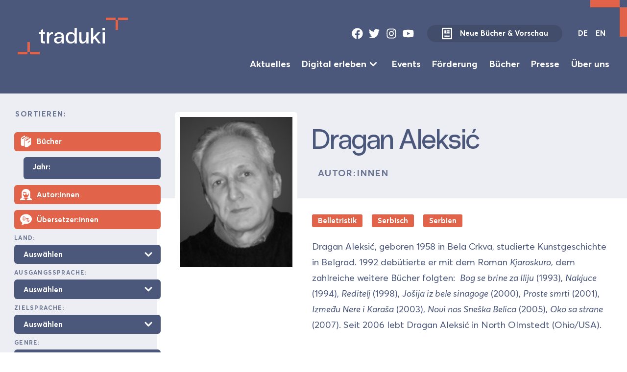

--- FILE ---
content_type: text/html; charset=UTF-8
request_url: https://database.traduki.eu/people/dragan-aleksic/
body_size: 12851
content:
<!DOCTYPE html>
<html lang="en">
<head>
  <meta charset="utf-8">
  <meta name="viewport" content="width=device-width, initial-scale=1">
    <meta name="description" content="Translations from, to and within Southeast Europe">
    <link rel="stylesheet" href="https://database.traduki.eu/wp-content/themes/database/static/dist/css/main-min.css" type="text/css" />
  <link rel="icon" type="image/svg+xml" href="/favicon.svg">
  <title>Dragan Aleksić &#8211; Traduki Database</title>
<meta name='robots' content='max-image-preview:large' />
	<style>img:is([sizes="auto" i], [sizes^="auto," i]) { contain-intrinsic-size: 3000px 1500px }</style>
	<link rel="alternate" href="https://database.traduki.eu/people/dragan-aleksic-2/" hreflang="en" />
<link rel="alternate" href="https://database.traduki.eu/people/dragan-aleksic/" hreflang="de" />
<script type="text/javascript">
/* <![CDATA[ */
window._wpemojiSettings = {"baseUrl":"https:\/\/s.w.org\/images\/core\/emoji\/16.0.1\/72x72\/","ext":".png","svgUrl":"https:\/\/s.w.org\/images\/core\/emoji\/16.0.1\/svg\/","svgExt":".svg","source":{"concatemoji":"https:\/\/database.traduki.eu\/wp-includes\/js\/wp-emoji-release.min.js?ver=6.8.3"}};
/*! This file is auto-generated */
!function(s,n){var o,i,e;function c(e){try{var t={supportTests:e,timestamp:(new Date).valueOf()};sessionStorage.setItem(o,JSON.stringify(t))}catch(e){}}function p(e,t,n){e.clearRect(0,0,e.canvas.width,e.canvas.height),e.fillText(t,0,0);var t=new Uint32Array(e.getImageData(0,0,e.canvas.width,e.canvas.height).data),a=(e.clearRect(0,0,e.canvas.width,e.canvas.height),e.fillText(n,0,0),new Uint32Array(e.getImageData(0,0,e.canvas.width,e.canvas.height).data));return t.every(function(e,t){return e===a[t]})}function u(e,t){e.clearRect(0,0,e.canvas.width,e.canvas.height),e.fillText(t,0,0);for(var n=e.getImageData(16,16,1,1),a=0;a<n.data.length;a++)if(0!==n.data[a])return!1;return!0}function f(e,t,n,a){switch(t){case"flag":return n(e,"\ud83c\udff3\ufe0f\u200d\u26a7\ufe0f","\ud83c\udff3\ufe0f\u200b\u26a7\ufe0f")?!1:!n(e,"\ud83c\udde8\ud83c\uddf6","\ud83c\udde8\u200b\ud83c\uddf6")&&!n(e,"\ud83c\udff4\udb40\udc67\udb40\udc62\udb40\udc65\udb40\udc6e\udb40\udc67\udb40\udc7f","\ud83c\udff4\u200b\udb40\udc67\u200b\udb40\udc62\u200b\udb40\udc65\u200b\udb40\udc6e\u200b\udb40\udc67\u200b\udb40\udc7f");case"emoji":return!a(e,"\ud83e\udedf")}return!1}function g(e,t,n,a){var r="undefined"!=typeof WorkerGlobalScope&&self instanceof WorkerGlobalScope?new OffscreenCanvas(300,150):s.createElement("canvas"),o=r.getContext("2d",{willReadFrequently:!0}),i=(o.textBaseline="top",o.font="600 32px Arial",{});return e.forEach(function(e){i[e]=t(o,e,n,a)}),i}function t(e){var t=s.createElement("script");t.src=e,t.defer=!0,s.head.appendChild(t)}"undefined"!=typeof Promise&&(o="wpEmojiSettingsSupports",i=["flag","emoji"],n.supports={everything:!0,everythingExceptFlag:!0},e=new Promise(function(e){s.addEventListener("DOMContentLoaded",e,{once:!0})}),new Promise(function(t){var n=function(){try{var e=JSON.parse(sessionStorage.getItem(o));if("object"==typeof e&&"number"==typeof e.timestamp&&(new Date).valueOf()<e.timestamp+604800&&"object"==typeof e.supportTests)return e.supportTests}catch(e){}return null}();if(!n){if("undefined"!=typeof Worker&&"undefined"!=typeof OffscreenCanvas&&"undefined"!=typeof URL&&URL.createObjectURL&&"undefined"!=typeof Blob)try{var e="postMessage("+g.toString()+"("+[JSON.stringify(i),f.toString(),p.toString(),u.toString()].join(",")+"));",a=new Blob([e],{type:"text/javascript"}),r=new Worker(URL.createObjectURL(a),{name:"wpTestEmojiSupports"});return void(r.onmessage=function(e){c(n=e.data),r.terminate(),t(n)})}catch(e){}c(n=g(i,f,p,u))}t(n)}).then(function(e){for(var t in e)n.supports[t]=e[t],n.supports.everything=n.supports.everything&&n.supports[t],"flag"!==t&&(n.supports.everythingExceptFlag=n.supports.everythingExceptFlag&&n.supports[t]);n.supports.everythingExceptFlag=n.supports.everythingExceptFlag&&!n.supports.flag,n.DOMReady=!1,n.readyCallback=function(){n.DOMReady=!0}}).then(function(){return e}).then(function(){var e;n.supports.everything||(n.readyCallback(),(e=n.source||{}).concatemoji?t(e.concatemoji):e.wpemoji&&e.twemoji&&(t(e.twemoji),t(e.wpemoji)))}))}((window,document),window._wpemojiSettings);
/* ]]> */
</script>
<style id='wp-emoji-styles-inline-css' type='text/css'>

	img.wp-smiley, img.emoji {
		display: inline !important;
		border: none !important;
		box-shadow: none !important;
		height: 1em !important;
		width: 1em !important;
		margin: 0 0.07em !important;
		vertical-align: -0.1em !important;
		background: none !important;
		padding: 0 !important;
	}
</style>
<link rel='stylesheet' id='wp-block-library-css' href='https://database.traduki.eu/wp-includes/css/dist/block-library/style.min.css?ver=6.8.3' type='text/css' media='all' />
<style id='classic-theme-styles-inline-css' type='text/css'>
/*! This file is auto-generated */
.wp-block-button__link{color:#fff;background-color:#32373c;border-radius:9999px;box-shadow:none;text-decoration:none;padding:calc(.667em + 2px) calc(1.333em + 2px);font-size:1.125em}.wp-block-file__button{background:#32373c;color:#fff;text-decoration:none}
</style>
<style id='global-styles-inline-css' type='text/css'>
:root{--wp--preset--aspect-ratio--square: 1;--wp--preset--aspect-ratio--4-3: 4/3;--wp--preset--aspect-ratio--3-4: 3/4;--wp--preset--aspect-ratio--3-2: 3/2;--wp--preset--aspect-ratio--2-3: 2/3;--wp--preset--aspect-ratio--16-9: 16/9;--wp--preset--aspect-ratio--9-16: 9/16;--wp--preset--color--black: #000000;--wp--preset--color--cyan-bluish-gray: #abb8c3;--wp--preset--color--white: #ffffff;--wp--preset--color--pale-pink: #f78da7;--wp--preset--color--vivid-red: #cf2e2e;--wp--preset--color--luminous-vivid-orange: #ff6900;--wp--preset--color--luminous-vivid-amber: #fcb900;--wp--preset--color--light-green-cyan: #7bdcb5;--wp--preset--color--vivid-green-cyan: #00d084;--wp--preset--color--pale-cyan-blue: #8ed1fc;--wp--preset--color--vivid-cyan-blue: #0693e3;--wp--preset--color--vivid-purple: #9b51e0;--wp--preset--gradient--vivid-cyan-blue-to-vivid-purple: linear-gradient(135deg,rgba(6,147,227,1) 0%,rgb(155,81,224) 100%);--wp--preset--gradient--light-green-cyan-to-vivid-green-cyan: linear-gradient(135deg,rgb(122,220,180) 0%,rgb(0,208,130) 100%);--wp--preset--gradient--luminous-vivid-amber-to-luminous-vivid-orange: linear-gradient(135deg,rgba(252,185,0,1) 0%,rgba(255,105,0,1) 100%);--wp--preset--gradient--luminous-vivid-orange-to-vivid-red: linear-gradient(135deg,rgba(255,105,0,1) 0%,rgb(207,46,46) 100%);--wp--preset--gradient--very-light-gray-to-cyan-bluish-gray: linear-gradient(135deg,rgb(238,238,238) 0%,rgb(169,184,195) 100%);--wp--preset--gradient--cool-to-warm-spectrum: linear-gradient(135deg,rgb(74,234,220) 0%,rgb(151,120,209) 20%,rgb(207,42,186) 40%,rgb(238,44,130) 60%,rgb(251,105,98) 80%,rgb(254,248,76) 100%);--wp--preset--gradient--blush-light-purple: linear-gradient(135deg,rgb(255,206,236) 0%,rgb(152,150,240) 100%);--wp--preset--gradient--blush-bordeaux: linear-gradient(135deg,rgb(254,205,165) 0%,rgb(254,45,45) 50%,rgb(107,0,62) 100%);--wp--preset--gradient--luminous-dusk: linear-gradient(135deg,rgb(255,203,112) 0%,rgb(199,81,192) 50%,rgb(65,88,208) 100%);--wp--preset--gradient--pale-ocean: linear-gradient(135deg,rgb(255,245,203) 0%,rgb(182,227,212) 50%,rgb(51,167,181) 100%);--wp--preset--gradient--electric-grass: linear-gradient(135deg,rgb(202,248,128) 0%,rgb(113,206,126) 100%);--wp--preset--gradient--midnight: linear-gradient(135deg,rgb(2,3,129) 0%,rgb(40,116,252) 100%);--wp--preset--font-size--small: 13px;--wp--preset--font-size--medium: 20px;--wp--preset--font-size--large: 36px;--wp--preset--font-size--x-large: 42px;--wp--preset--spacing--20: 0.44rem;--wp--preset--spacing--30: 0.67rem;--wp--preset--spacing--40: 1rem;--wp--preset--spacing--50: 1.5rem;--wp--preset--spacing--60: 2.25rem;--wp--preset--spacing--70: 3.38rem;--wp--preset--spacing--80: 5.06rem;--wp--preset--shadow--natural: 6px 6px 9px rgba(0, 0, 0, 0.2);--wp--preset--shadow--deep: 12px 12px 50px rgba(0, 0, 0, 0.4);--wp--preset--shadow--sharp: 6px 6px 0px rgba(0, 0, 0, 0.2);--wp--preset--shadow--outlined: 6px 6px 0px -3px rgba(255, 255, 255, 1), 6px 6px rgba(0, 0, 0, 1);--wp--preset--shadow--crisp: 6px 6px 0px rgba(0, 0, 0, 1);}:where(.is-layout-flex){gap: 0.5em;}:where(.is-layout-grid){gap: 0.5em;}body .is-layout-flex{display: flex;}.is-layout-flex{flex-wrap: wrap;align-items: center;}.is-layout-flex > :is(*, div){margin: 0;}body .is-layout-grid{display: grid;}.is-layout-grid > :is(*, div){margin: 0;}:where(.wp-block-columns.is-layout-flex){gap: 2em;}:where(.wp-block-columns.is-layout-grid){gap: 2em;}:where(.wp-block-post-template.is-layout-flex){gap: 1.25em;}:where(.wp-block-post-template.is-layout-grid){gap: 1.25em;}.has-black-color{color: var(--wp--preset--color--black) !important;}.has-cyan-bluish-gray-color{color: var(--wp--preset--color--cyan-bluish-gray) !important;}.has-white-color{color: var(--wp--preset--color--white) !important;}.has-pale-pink-color{color: var(--wp--preset--color--pale-pink) !important;}.has-vivid-red-color{color: var(--wp--preset--color--vivid-red) !important;}.has-luminous-vivid-orange-color{color: var(--wp--preset--color--luminous-vivid-orange) !important;}.has-luminous-vivid-amber-color{color: var(--wp--preset--color--luminous-vivid-amber) !important;}.has-light-green-cyan-color{color: var(--wp--preset--color--light-green-cyan) !important;}.has-vivid-green-cyan-color{color: var(--wp--preset--color--vivid-green-cyan) !important;}.has-pale-cyan-blue-color{color: var(--wp--preset--color--pale-cyan-blue) !important;}.has-vivid-cyan-blue-color{color: var(--wp--preset--color--vivid-cyan-blue) !important;}.has-vivid-purple-color{color: var(--wp--preset--color--vivid-purple) !important;}.has-black-background-color{background-color: var(--wp--preset--color--black) !important;}.has-cyan-bluish-gray-background-color{background-color: var(--wp--preset--color--cyan-bluish-gray) !important;}.has-white-background-color{background-color: var(--wp--preset--color--white) !important;}.has-pale-pink-background-color{background-color: var(--wp--preset--color--pale-pink) !important;}.has-vivid-red-background-color{background-color: var(--wp--preset--color--vivid-red) !important;}.has-luminous-vivid-orange-background-color{background-color: var(--wp--preset--color--luminous-vivid-orange) !important;}.has-luminous-vivid-amber-background-color{background-color: var(--wp--preset--color--luminous-vivid-amber) !important;}.has-light-green-cyan-background-color{background-color: var(--wp--preset--color--light-green-cyan) !important;}.has-vivid-green-cyan-background-color{background-color: var(--wp--preset--color--vivid-green-cyan) !important;}.has-pale-cyan-blue-background-color{background-color: var(--wp--preset--color--pale-cyan-blue) !important;}.has-vivid-cyan-blue-background-color{background-color: var(--wp--preset--color--vivid-cyan-blue) !important;}.has-vivid-purple-background-color{background-color: var(--wp--preset--color--vivid-purple) !important;}.has-black-border-color{border-color: var(--wp--preset--color--black) !important;}.has-cyan-bluish-gray-border-color{border-color: var(--wp--preset--color--cyan-bluish-gray) !important;}.has-white-border-color{border-color: var(--wp--preset--color--white) !important;}.has-pale-pink-border-color{border-color: var(--wp--preset--color--pale-pink) !important;}.has-vivid-red-border-color{border-color: var(--wp--preset--color--vivid-red) !important;}.has-luminous-vivid-orange-border-color{border-color: var(--wp--preset--color--luminous-vivid-orange) !important;}.has-luminous-vivid-amber-border-color{border-color: var(--wp--preset--color--luminous-vivid-amber) !important;}.has-light-green-cyan-border-color{border-color: var(--wp--preset--color--light-green-cyan) !important;}.has-vivid-green-cyan-border-color{border-color: var(--wp--preset--color--vivid-green-cyan) !important;}.has-pale-cyan-blue-border-color{border-color: var(--wp--preset--color--pale-cyan-blue) !important;}.has-vivid-cyan-blue-border-color{border-color: var(--wp--preset--color--vivid-cyan-blue) !important;}.has-vivid-purple-border-color{border-color: var(--wp--preset--color--vivid-purple) !important;}.has-vivid-cyan-blue-to-vivid-purple-gradient-background{background: var(--wp--preset--gradient--vivid-cyan-blue-to-vivid-purple) !important;}.has-light-green-cyan-to-vivid-green-cyan-gradient-background{background: var(--wp--preset--gradient--light-green-cyan-to-vivid-green-cyan) !important;}.has-luminous-vivid-amber-to-luminous-vivid-orange-gradient-background{background: var(--wp--preset--gradient--luminous-vivid-amber-to-luminous-vivid-orange) !important;}.has-luminous-vivid-orange-to-vivid-red-gradient-background{background: var(--wp--preset--gradient--luminous-vivid-orange-to-vivid-red) !important;}.has-very-light-gray-to-cyan-bluish-gray-gradient-background{background: var(--wp--preset--gradient--very-light-gray-to-cyan-bluish-gray) !important;}.has-cool-to-warm-spectrum-gradient-background{background: var(--wp--preset--gradient--cool-to-warm-spectrum) !important;}.has-blush-light-purple-gradient-background{background: var(--wp--preset--gradient--blush-light-purple) !important;}.has-blush-bordeaux-gradient-background{background: var(--wp--preset--gradient--blush-bordeaux) !important;}.has-luminous-dusk-gradient-background{background: var(--wp--preset--gradient--luminous-dusk) !important;}.has-pale-ocean-gradient-background{background: var(--wp--preset--gradient--pale-ocean) !important;}.has-electric-grass-gradient-background{background: var(--wp--preset--gradient--electric-grass) !important;}.has-midnight-gradient-background{background: var(--wp--preset--gradient--midnight) !important;}.has-small-font-size{font-size: var(--wp--preset--font-size--small) !important;}.has-medium-font-size{font-size: var(--wp--preset--font-size--medium) !important;}.has-large-font-size{font-size: var(--wp--preset--font-size--large) !important;}.has-x-large-font-size{font-size: var(--wp--preset--font-size--x-large) !important;}
:where(.wp-block-post-template.is-layout-flex){gap: 1.25em;}:where(.wp-block-post-template.is-layout-grid){gap: 1.25em;}
:where(.wp-block-columns.is-layout-flex){gap: 2em;}:where(.wp-block-columns.is-layout-grid){gap: 2em;}
:root :where(.wp-block-pullquote){font-size: 1.5em;line-height: 1.6;}
</style>
<link rel="https://api.w.org/" href="https://database.traduki.eu/wp-json/" /><link rel="alternate" title="JSON" type="application/json" href="https://database.traduki.eu/wp-json/wp/v2/people/2249" /><link rel="EditURI" type="application/rsd+xml" title="RSD" href="https://database.traduki.eu/xmlrpc.php?rsd" />
<meta name="generator" content="WordPress 6.8.3" />
<link rel="canonical" href="https://database.traduki.eu/people/dragan-aleksic/" />
<link rel='shortlink' href='https://database.traduki.eu/?p=2249' />
<link rel="alternate" title="oEmbed (JSON)" type="application/json+oembed" href="https://database.traduki.eu/wp-json/oembed/1.0/embed?url=https%3A%2F%2Fdatabase.traduki.eu%2Fpublications%2Fnakjue%2F" />
<link rel="alternate" title="oEmbed (XML)" type="text/xml+oembed" href="https://database.traduki.eu/wp-json/oembed/1.0/embed?url=https%3A%2F%2Fdatabase.traduki.eu%2Fpublications%2Fnakjue%2F&#038;format=xml" />

</head>
<body class='box wp-singular people-template-default single single-people postid-2249 wp-theme-database'>

    <a class="skip-link button font-size-9" href="#main-content">Skip to Content</a>

    <div class="page-bracket top-bracket"></div>
    <div class="page-bracket bottom-bracket"></div>
    
   

    <div class='page-wrapper'>

    <header class="cluster theme-blue-accent | box justify-space-between pad-block-13 pad-inline-13"  role='banner'>
    <div class="">
        <a class="logo" href="https://traduki.eu/">
            <svg focusable='false' viewBox="0 0 355.8 118.7" xmlns="http://www.w3.org/2000/svg"><g fill="var(--accent-bg, #dc6553)"><path d="m324.2 0h31.6v7.9h-31.6zm-7.9 7.9h7.9v31.6h-7.9zm-31.6-7.9h31.6v7.9h-31.6z"/><path d="m0 110.8h31.6v7.9h-31.6z"/><path d="m31.6 79.2h7.9v31.6h-7.9zm7.9 31.6h31.6v7.9h-31.6z"/></g><path class="logo-text" d="m82.1446 74.1124c0 2.1533 1.1484 2.6562 2.8711 2.6562h3.0143v6.5314h-3.0143c-8.9 0-9.977-2.1534-9.977-9.1875v-21.4616h-5.8858v-5.67h5.8858v-6.747l7.1059-2.8711v9.6181h5.8854v5.67h-5.8854zm31.5298-20.959c-8.2544 0-12.2739 3.5888-12.2739 16.7246v13.422h-7.1778v-35.8888h7.1778v6.6035c2.2968-5.0244 6.2446-7.1777 12.13-7.1777h.1436zm35.5781 8.1108v22.0358h-7.25v-6.173c-5.7422 10.48-24.5478 8.2549-24.5478-4.0195 0-16.5806 24.5478-7.1055 24.5478-13.853 0-4.3785-4.1631-6.1729-8.0391-6.1729-3.5888 0-7.68.79-8.6132 6.46l-6.46-1.22c1.22-8.47 8.1108-11.1973 15.0732-11.1255 7.6807.0715 15.2891 3.3015 15.2891 14.0681zm-7.25 6.5318v-3.23c-4.522 3.0146-16.9394-.2159-16.9394 8.541.0005 9.0444 16.9399 8.686 16.9399-5.311zm49.0855 15.504h-7.178v-6.173c-2.584 4.5938-6.9624 6.6035-12.6328 6.6035-9.4746 0-15.6474-5.957-15.6474-18.375s6.1728-18.3032 15.6474-18.375c5.67-.0717 10.0488 2.01 12.6328 6.6035v-20.5283h7.1778zm-7.178-17.9445c0-9.6181-5.0244-12.8481-10.7666-12.7763-6.3882.0717-10.48 4.3784-10.48 12.7763s4.0913 12.7764 10.48 12.7764c5.7424 0 10.7666-3.1582 10.7666-12.7764zm45.137 17.9445h-7.1778v-7.9669c-2.6553 5.957-7.249 8.541-12.8476 8.541-10.0489 0-10.1924-9.4746-10.1924-16.2217v-20.2412h7.1777v20.2412c0 5.24 1.1484 10.2647 5.67 10.2647 2.3692 0 10.1924-.5743 10.1924-17.0835v-13.4224h7.1778zm39.5312-.0714h-8.1113l-12.13-15.72-4.3069 4.5227v11.2687h-7.1777v-50.2443h7.1777v30.29l14.8575-15.9346h8.6133l-14.6426 15.36zm0 0h.0713v.0714zm12.96-50.1729v7.9673h-7.3936v-7.9673zm-.1436 14.3555h-7.1064v35.8888h7.1064z" fill="var(--main-color, #4c597a)"/></svg>
        </a>
    </div>
    <div class='font-size-9 flow'>
        <div class='top-bar | cluster gap-10' data-align='center' data-justify='right'>
            <ul role='list' class='social-links | cluster gap-8 | ' data-align='center' data-justify='center'>
    <li>
        <a href="https://www.facebook.com/traduki.eu/" target="_blank">
            <svg  focusable='false' class="icon" id="facebook" viewBox="0 0 512 512">
        <path fill="currentColor" d="M504 256C504 119 393 8 256 8S8 119 8 256c0 123.78 90.69 226.38 209.25 245V327.69h-63V256h63v-54.64c0-62.15 37-96.48 93.67-96.48 27.14 0 55.52 4.84 55.52 4.84v61h-31.28c-30.8 0-40.41 19.12-40.41 38.73V256h68.78l-11 71.69h-57.78V501C413.31 482.38 504 379.78 504 256z"></path>
    </svg>
        </a>
    </li>
    <li>
        <a href="https://twitter.com/tradukieu" target="_blank">
            <svg focusable='false' class="icon" id="twitter" viewBox="0 0 512 512">
        <path fill="currentColor" d="M459.37 151.716c.325 4.548.325 9.097.325 13.645 0 138.72-105.583 298.558-298.558 298.558-59.452 0-114.68-17.219-161.137-47.106 8.447.974 16.568 1.299 25.34 1.299 49.055 0 94.213-16.568 130.274-44.832-46.132-.975-84.792-31.188-98.112-72.772 6.498.974 12.995 1.624 19.818 1.624 9.421 0 18.843-1.3 27.614-3.573-48.081-9.747-84.143-51.98-84.143-102.985v-1.299c13.969 7.797 30.214 12.67 47.431 13.319-28.264-18.843-46.781-51.005-46.781-87.391 0-19.492 5.197-37.36 14.294-52.954 51.655 63.675 129.3 105.258 216.365 109.807-1.624-7.797-2.599-15.918-2.599-24.04 0-57.828 46.782-104.934 104.934-104.934 30.213 0 57.502 12.67 76.67 33.137 23.715-4.548 46.456-13.32 66.599-25.34-7.798 24.366-24.366 44.833-46.132 57.827 21.117-2.273 41.584-8.122 60.426-16.243-14.292 20.791-32.161 39.308-52.628 54.253z"></path>
                    </svg>
        </a>
    </li>
    <li>
        <a href="https://www.instagram.com/traduki/" target="_blank">
            <svg focusable='false' class="icon" id="instagram" viewBox="0 0 448 512">
        <path fill="currentColor" d="M224.1 141c-63.6 0-114.9 51.3-114.9 114.9s51.3 114.9 114.9 114.9S339 319.5 339 255.9 287.7 141 224.1 141zm0 189.6c-41.1 0-74.7-33.5-74.7-74.7s33.5-74.7 74.7-74.7 74.7 33.5 74.7 74.7-33.6 74.7-74.7 74.7zm146.4-194.3c0 14.9-12 26.8-26.8 26.8-14.9 0-26.8-12-26.8-26.8s12-26.8 26.8-26.8 26.8 12 26.8 26.8zm76.1 27.2c-1.7-35.9-9.9-67.7-36.2-93.9-26.2-26.2-58-34.4-93.9-36.2-37-2.1-147.9-2.1-184.9 0-35.8 1.7-67.6 9.9-93.9 36.1s-34.4 58-36.2 93.9c-2.1 37-2.1 147.9 0 184.9 1.7 35.9 9.9 67.7 36.2 93.9s58 34.4 93.9 36.2c37 2.1 147.9 2.1 184.9 0 35.9-1.7 67.7-9.9 93.9-36.2 26.2-26.2 34.4-58 36.2-93.9 2.1-37 2.1-147.8 0-184.8zM398.8 388c-7.8 19.6-22.9 34.7-42.6 42.6-29.5 11.7-99.5 9-132.1 9s-102.7 2.6-132.1-9c-19.6-7.8-34.7-22.9-42.6-42.6-11.7-29.5-9-99.5-9-132.1s-2.6-102.7 9-132.1c7.8-19.6 22.9-34.7 42.6-42.6 29.5-11.7 99.5-9 132.1-9s102.7-2.6 132.1 9c19.6 7.8 34.7 22.9 42.6 42.6 11.7 29.5 9 99.5 9 132.1s2.7 102.7-9 132.1z"></path>
    </svg>
        </a>
    </li>
    <li>
        <a href="https://www.youtube.com/channel/UC8njPyjo6ZESlWuRQiCUGYg" target="_blank">
            <svg focusable='false' class="icon" id="youtube" viewBox="0 0 576 512">
        <path fill="currentColor" d="M549.655 124.083c-6.281-23.65-24.787-42.276-48.284-48.597C458.781 64 288 64 288 64S117.22 64 74.629 75.486c-23.497 6.322-42.003 24.947-48.284 48.597-11.412 42.867-11.412 132.305-11.412 132.305s0 89.438 11.412 132.305c6.281 23.65 24.787 41.5 48.284 47.821C117.22 448 288 448 288 448s170.78 0 213.371-11.486c23.497-6.321 42.003-24.171 48.284-47.821 11.412-42.867 11.412-132.305 11.412-132.305s0-89.438-11.412-132.305zm-317.51 213.508V175.185l142.739 81.205-142.739 81.201z"></path>
    </svg>
        </a>
    </li>
</ul>            <a data-align='center' class="new-books-button button secondary-button  has-icon gap-12 " href="https://traduki.eu/wp-content/uploads/2025/06/Neu-Vorschau-25-6.pdf">
                <svg class='icon' viewBox="0 0 41 45"  focusable='false' xmlns="http://www.w3.org/2000/svg">
    <path fill-rule="evenodd" clip-rule="evenodd" d="M30.3 10.25H20.5V15.15H30.3V10.25ZM30.3 17.6H20.5V20.05H30.3V17.6ZM18.05 10.25H10.7V20.05H18.05V10.25ZM18.05 24.95H30.3V22.5H18.05V24.95ZM25.4 29.85H30.3V27.4H25.4V29.85ZM30.3 32.3H10.7V34.75H30.3V32.3ZM22.95 27.4H10.7V29.85H22.95V27.4ZM15.6 22.5H10.7V24.95H15.6V22.5ZM37.65 0.450012H3.34999C2.70021 0.450012 2.07705 0.708136 1.61758 1.1676C1.15812 1.62706 0.899994 2.25023 0.899994 2.90001V42.1C0.899994 42.7498 1.15812 43.373 1.61758 43.8324C2.07705 44.2919 2.70021 44.55 3.34999 44.55H37.65C38.2998 44.55 38.9229 44.2919 39.3824 43.8324C39.8419 43.373 40.1 42.7498 40.1 42.1V2.90001C40.1 2.25023 39.8419 1.62706 39.3824 1.1676C38.9229 0.708136 38.2998 0.450012 37.65 0.450012ZM35.2 39.65H5.79999V5.35001H35.2V39.65Z" fill="currentColor"/>
</svg>
                Neue Bücher &amp; Vorschau
            </a>
                        <div class="lang-switch">
    <a href="https://database.traduki.eu/people/dragan-aleksic/" class="active">DE</a>
    <a href="https://database.traduki.eu/people/dragan-aleksic-2/" class="">EN</a>
</div>
            <button class="menu-toggle" onclick="document.querySelector('body').classList.toggle('menu-open');">
    <svg viewBox="0 0 100 100">
        <path class="line line1" d="M 20,29.000046 H 80.000231 C 80.000231,29.000046 94.498839,28.817352 94.532987,66.711331 94.543142,77.980673 90.966081,81.670246 85.259173,81.668997 79.552261,81.667751 75.000211,74.999942 75.000211,74.999942 L 25.000021,25.000058"></path>
        <path class="line line2" d="M 20,50 H 80"></path>
        <path class="line line3" d="M 20,70.999954 H 80.000231 C 80.000231,70.999954 94.498839,71.182648 94.532987,33.288669 94.543142,22.019327 90.966081,18.329754 85.259173,18.331003 79.552261,18.332249 75.000211,25.000058 75.000211,25.000058 L 25.000021,74.999942"></path>
    </svg>
</button>        </div>
        <div class="flow-5">

        <ul role='list' class='main-menu align-center font-size-10 justify-right cluster gap-11 row-gap-4'>
            <li class=''>
            <a class=' ' target="" href="https://traduki.eu/aktuelles/">Aktuelles</a>
                    </li>
            <li class='menu-item-has-children'>
            <a class=' ' target="" href="https://traduki.eu/digital-erleben/">Digital erleben</a>
                             <svg  xmlns="http://www.w3.org/2000/svg"  focusable='false' viewBox="0 0 20 20" fill="currentColor">
  <path fill-rule="evenodd" d="M5.293 7.293a1 1 0 011.414 0L10 10.586l3.293-3.293a1 1 0 111.414 1.414l-4 4a1 1 0 01-1.414 0l-4-4a1 1 0 010-1.414z" clip-rule="evenodd" />
</svg>                 <ul role='list' class='sub-menu flow flow-5'>
                                            <li><a class='' target="" href="https://traduki.eu/essays-und-auszuege/">Essays &#038; Auszüge</a></li>
                                            <li><a class='' target="" href="https://traduki.eu/literaturpalast-audiospur/">Literaturpalast Audiospur</a></li>
                                            <li><a class='' target="" href="https://traduki.eu/literarischer-nerd-erliest-sudosteuropa/">Literarischer Nerd ‚erliest‘ SOE</a></li>
                                            <li><a class='' target="" href="https://traduki.eu/revisiting-residenzen/">Revisiting Residencies</a></li>
                                            <li><a class='' target="" href="https://traduki.eu/angelesen-geschichten-aus-su%cc%88dosteuropa/">Angelesen: Geschichten aus Südosteuropa</a></li>
                                            <li><a class='' target="" href="https://traduki.eu/literarisches-fru%cc%88hstu%cc%88ck/">Literarisches Frühstück</a></li>
                                    </ul>
                    </li>
            <li class=''>
            <a class=' ' target="" href="https://traduki.eu/events-de/">Events</a>
                    </li>
            <li class=''>
            <a class=' ' target="" href="https://traduki.eu/foerderung/">Förderung</a>
                    </li>
            <li class=''>
            <a class=' ' target="" href="https://database.traduki.eu/">Bücher</a>
                    </li>
            <li class=''>
            <a class=' ' target="" href="https://traduki.eu/presse/">Presse</a>
                    </li>
            <li class=''>
            <a class=' ' target="" href="https://traduki.eu/ueber-uns/">Über uns</a>
                    </li>
    </ul>

        </div>
    </div>
</header>
    <div class="has-sidebar">

        <aside class="theme-light-blue main-sidebar box pad-12 pad-bot-15">
            <form class='advanced-search flow flow-12' method="get" action="https://database.traduki.eu/" >

    <legend>Sortieren:</legend>

    <fieldset class='flow-11'>
        <div class='flow flow-8'>
            <div class='checkbox-wrapper'>
    <input  type="checkbox" name='books' / >
    <div class='icon-checkbox pad-inline-8 pad-block-5'>
        <div class='flex align-center'>
            <svg focusable='false' xmlns="http://www.w3.org/2000/svg" viewBox="0 0 26 26" fill="currentColor">
  <path d="M9.875 0a1.013 1.013 0 00-.406.156S8.203.953 6.844 1.813c-1.36.859-2.875 1.808-3.219 2a.466.466 0 00-.063.03C2.306 4.618 2.043 5.884 2 6.594c-.004.032 0 .06 0 .095-.012.265 0 .437 0 .437v13.063C2 22.085 4.21 23 6.313 23c.699 0 1.398-.113 2-.313.398-.199.687-.601.687-1v-10.5c0-2.3.5-3.382 2-4.28.398-.2 4.594-3.095 4.594-3.095.199-.199.406-.605.406-.906v-.094c0-.398-.2-.707-.5-.906-.3-.199-.7-.199-1 0-.102.102-6.2 4.207-7.5 4.907-1.3.8-2.512.992-2.813.593-.093-.093-.175-.379-.187-.656v-.031-.032c0-.273.07-.785.625-1.125C5.188 5.25 6.582 4.36 7.938 3.5c.574-.363.644-.402 1.093-.688A1.001 1.001 0 0011 2.5V1.001a1.004 1.004 0 00-1.125-1zm8 3.5a.996.996 0 00-.438.188s-5.035 3.386-5.906 3.968l-.031.032c-.723.542-1.152 1.187-1.344 1.78A3.186 3.186 0 0010 10.5V23c0 1.898 2.188 3 4.188 3 .898 0 1.71-.195 2.312-.594 1.2-.699 7-5.218 7-5.218.3-.2.5-.481.5-.782v-13c0-.5-.195-.8-.594-1-.3-.199-.793-.105-1.093.094-1.602 1.2-5.907 4.586-6.907 5.188-1.398.8-2.719 1-3.219.5-.199-.2-.187-.387-.187-.688.008-.172.023-.32.063-.438.054-.175.171-.39.593-.718.02-.016.012-.016.031-.031.723-.481 2.934-1.989 4.376-2.97.167.454.636.72 1.113.637.472-.085.82-.496.824-.98V4.5a1.004 1.004 0 00-1.125-1zM22 10.813v2l-5 3.874v-2z"/>
</svg>
            <span class='font-size-9'>Bücher</span>
        </div>
    </div>
</div>
            <div class="select-wrapper year-wrapper font-size-9">
                <label>Jahr:</label>
                <input maxlength='4' value='' type='text' name='year' placeholder='' />
            </div>
            <div class='checkbox-wrapper'>
    <input  type="checkbox" name='authors' / >
    <div class='icon-checkbox pad-inline-8 pad-block-5'>
        <div class='flex align-center'>
            <svg focusable='false' enable-background="new 0 0 226.6 226.5" viewBox="0 0 226.6 226.5" xmlns="http://www.w3.org/2000/svg"><path d="m201.2 187.7h-4.8v-105.2c0-45.4-37.1-82.5-82.4-82.5h-1.7c-45.3 0-82.4 37.1-82.4 82.5v105.2h-4.5c-14 0-25.4 11.4-25.4 25.4v13.4h.4 1.5 1.5.6 218.6.3 1.5 1.5.7v-13.4c0-14-11.4-25.4-25.4-25.4zm-34.2-108.9v8.2l-5.7 5.6c-1.2-5.8-4.8-10.7-9.6-13.7 4.7.2 9.8.1 15.3-.1zm-107.7-7.3c5.3-.8 20.3-4.5 23.5-18.7 15.1 11.7 25.9 21 49.8 24.6-7.4 3.1-12.7 10.2-13.1 18.6h-11.2c-.5-11.2-9.8-20.2-21.1-20.2-10.4 0-19.1 7.5-20.8 17.5l-7.1-7.1zm0 20.3 6.8 6.8c.8 10.9 9.9 19.5 21.1 19.5 10.7 0 19.5-7.9 20.9-18.2h11.6c1.5 10.3 10.3 18.2 20.9 18.2 11.4 0 20.6-9 21.1-20.3l5.2-5.2v24c0 18.8-10.1 36.6-26.4 46.3-7.9 4.7-16.9 7.3-26 7.5-.5 0-.9 0-1.4 0-.4 0-.8 0-1.2 0-9.1-.2-18.1-2.8-26-7.4-16.4-9.7-26.7-27.5-26.7-46.4zm54.1 130.4-53.2-30.5h24.7v-.5-1.5-1.5-.2-20.9c8.2 4.6 17.5 7.2 26.8 7.4h1.4s1 0 1.5 0c9.4-.2 18.7-2.8 27-7.5v21 .2 1.5 1.5.5h23.8z" fill="currentColor"/></svg>
            <span class='font-size-9'>Autor:innen</span>
        </div>
    </div>
</div>
            <div class='checkbox-wrapper'>
    <input  type="checkbox" name='translators' / >
    <div class='icon-checkbox pad-inline-8 pad-block-5'>
        <div class='flex align-center'>
            <svg focusable='false' enable-background="new 0 0 137.3 131.4" viewBox="0 0 137.3 131.4" xmlns="http://www.w3.org/2000/svg"><path d="m94.1 4.2c-7.9-2.7-16.5-4.2-25.4-4.2-37.9 0-68.7 26.5-68.7 59.7 0 19.3 10.6 36.1 26.8 47 0 .6 0 1.6-.8 4.8-1 3.8-3.1 9.3-7.6 15.5l-3 4.4h5.4c18.5 0 29.2-12 30.8-14 5.5 1.3 11.2 2 17.1 2 25.8 0 48.4-12.5 60.2-30.8 5.4-8.6 8.5-18.5 8.5-29-.1-25.3-18-46.7-43.3-55.4zm-41.5 23.1c2.2 0 4.1 1.9 4.1 4.1s-1.9 4.1-4.1 4.1-4.1-1.9-4.1-4.1 1.9-4.1 4.1-4.1zm-12.7 0c2.2 0 4.1 1.9 4.1 4.1s-1.9 4.1-4.1 4.1-4.1-1.9-4.1-4.1 1.9-4.1 4.1-4.1zm21.5 35.3c0 3.6-.6 7.2-2.8 10.1-2.7 3.6-7.5 5.4-12.3 5.4-4.9 0-9.6-1.9-12.4-5.4-2.3-2.9-2.8-6.5-2.8-10.1v-23.1h7.4v23.7c0 2.9 1 4.6 1.8 5.6 1.1 1.3 3.1 2.6 6 2.6 3 0 4.9-1.3 6-2.6.8-1 1.8-2.7 1.8-5.6v-23.7h7.4v23.1zm42.6 27.2c-2.4 1.6-6 2.2-8.9 2.2-.2 0-1.9 0-4-.4v-6.8c1.3.2 2.6.4 3.9.4 1.1 0 2.6-.1 3.8-1.1 1.5-1.3 1.8-3.1 1.8-4.5 0-1.9-.4-3.9-2.5-5.1-1.3-.7-3-.8-4.2-.8-.9 0-3.8.1-7.2 1.4v16.5h-7.8v-33.4h-8.5v-6.8h29.5v6.8h-13.3v10.2c1-.4 4.4-1.4 8.3-1.4 3 0 6 .5 8.2 1.8 4.9 2.8 5.5 7.8 5.5 10.5 0 6.1-2.5 9.1-4.6 10.5z" fill="currentColor"/></svg>
            <span class='font-size-9'>Übersetzer:innen</span>
        </div>
    </div>
</div>

                <label for='country'>
        <span class='select-wrapper--label text-style-accent font-size-8'>Land:</span>
        <div class='select-wrapper font-size-9'>
            <select id='country' name='country'>
                <option value='' selected >Auswählen</option>
                                                        <option  value='26'>Albanien</option>
                                                        <option  value='28'>Bosnien und Herzegowina</option>
                                                        <option  value='30'>Bulgarien</option>
                                                        <option  value='32'>Deutschland</option>
                                                        <option  value='34'>Kosovo</option>
                                                        <option  value='36'>Kroatien</option>
                                                        <option  value='38'>Liechtenstein</option>
                                                        <option  value='40'>Montenegro</option>
                                                        <option  value='42'>Nordmazedonien</option>
                                                        <option  value='44'>Österreich</option>
                                                        <option  value='46'>Rumänien</option>
                                                        <option  value='48'>Schweiz</option>
                                                        <option  value='50'>Serbien</option>
                                                        <option  value='52'>Slowenien</option>
                            </select>
            <svg  xmlns="http://www.w3.org/2000/svg"  focusable='false' viewBox="0 0 20 20" fill="currentColor">
  <path fill-rule="evenodd" d="M5.293 7.293a1 1 0 011.414 0L10 10.586l3.293-3.293a1 1 0 111.414 1.414l-4 4a1 1 0 01-1.414 0l-4-4a1 1 0 010-1.414z" clip-rule="evenodd" />
</svg>
        </div>
    </label>
                <label for='original_language'>
        <span class='select-wrapper--label text-style-accent font-size-8'>Ausgangssprache:</span>
        <div class='select-wrapper font-size-9'>
            <select id='original_language' name='original_language'>
                <option value='' selected >Auswählen</option>
                                                        <option  value='albanisch'>Albanisch</option>
                                                        <option  value='bosnisch'>Bosnisch</option>
                                                        <option  value='bulgarisch'>Bulgarisch</option>
                                                        <option  value='deutsch'>Deutsch</option>
                                                        <option  value='franzoesisch'>Französisch</option>
                                                        <option  value='italienisch'>Italienisch</option>
                                                        <option  value='kroatisch'>Kroatisch</option>
                                                        <option  value='mazedonisch'>Mazedonisch</option>
                                                        <option  value='montenegrinisch'>Montenegrinisch</option>
                                                        <option  value='rumaenisch'>Rumänisch</option>
                                                        <option  value='serbisch'>Serbisch</option>
                                                        <option  value='slowenisch'>Slowenisch</option>
                            </select>
            <svg  xmlns="http://www.w3.org/2000/svg"  focusable='false' viewBox="0 0 20 20" fill="currentColor">
  <path fill-rule="evenodd" d="M5.293 7.293a1 1 0 011.414 0L10 10.586l3.293-3.293a1 1 0 111.414 1.414l-4 4a1 1 0 01-1.414 0l-4-4a1 1 0 010-1.414z" clip-rule="evenodd" />
</svg>
        </div>
    </label>
                <label for='target_language'>
        <span class='select-wrapper--label text-style-accent font-size-8'>Zielsprache:</span>
        <div class='select-wrapper font-size-9'>
            <select id='target_language' name='target_language'>
                <option value='' selected >Auswählen</option>
                                                        <option  value='albanisch'>Albanisch</option>
                                                        <option  value='bosnisch'>Bosnisch</option>
                                                        <option  value='bulgarisch'>Bulgarisch</option>
                                                        <option  value='deutsch'>Deutsch</option>
                                                        <option  value='franzoesisch'>Französisch</option>
                                                        <option  value='italienisch'>Italienisch</option>
                                                        <option  value='kroatisch'>Kroatisch</option>
                                                        <option  value='mazedonisch'>Mazedonisch</option>
                                                        <option  value='montenegrinisch'>Montenegrinisch</option>
                                                        <option  value='rumaenisch'>Rumänisch</option>
                                                        <option  value='serbisch'>Serbisch</option>
                                                        <option  value='slowenisch'>Slowenisch</option>
                            </select>
            <svg  xmlns="http://www.w3.org/2000/svg"  focusable='false' viewBox="0 0 20 20" fill="currentColor">
  <path fill-rule="evenodd" d="M5.293 7.293a1 1 0 011.414 0L10 10.586l3.293-3.293a1 1 0 111.414 1.414l-4 4a1 1 0 01-1.414 0l-4-4a1 1 0 010-1.414z" clip-rule="evenodd" />
</svg>
        </div>
    </label>
                <label for='genre'>
        <span class='select-wrapper--label text-style-accent font-size-8'>Genre:</span>
        <div class='select-wrapper font-size-9'>
            <select id='genre' name='genre'>
                <option value='' selected >Auswählen</option>
                                                        <option  value='14'>Belletristik</option>
                                                        <option  value='20'>Drama</option>
                                                        <option  value='22'>Graphic Novel</option>
                                                        <option  value='24'>Kinder- und Jugendliteratur</option>
                                                        <option  value='18'>Lyrik</option>
                                                        <option  value='16'>Sachbuch</option>
                                                        <option  value='78'>Zeitschriften</option>
                            </select>
            <svg  xmlns="http://www.w3.org/2000/svg"  focusable='false' viewBox="0 0 20 20" fill="currentColor">
  <path fill-rule="evenodd" d="M5.293 7.293a1 1 0 011.414 0L10 10.586l3.293-3.293a1 1 0 111.414 1.414l-4 4a1 1 0 01-1.414 0l-4-4a1 1 0 010-1.414z" clip-rule="evenodd" />
</svg>
        </div>
    </label>

            

            <button type='reset' class='has-icon text-style-accent align-center font-size-8'>
                <svg xmlns="http://www.w3.org/2000/svg" class="icon" viewBox="0 0 20 20" fill="currentColor">
  <path fill-rule="evenodd" d="M4.293 4.293a1 1 0 011.414 0L10 8.586l4.293-4.293a1 1 0 111.414 1.414L11.414 10l4.293 4.293a1 1 0 01-1.414 1.414L10 11.414l-4.293 4.293a1 1 0 01-1.414-1.414L8.586 10 4.293 5.707a1 1 0 010-1.414z" clip-rule="evenodd" />
</svg>
                Suchfilter zurücksetzen
            </button>
        </div>
    </fieldset>

    <div class='has-sidebar advanced-search-button align-center' data-sidebar-right>
        <input  value=''  class='font-size-10 pad-9' type="search" name="s" placeholder="Suchen" />
        <button class='pad-9 font-size-9'>
            <svg focusable='false' class="icon" id="search" viewBox="0 0 512 512">
        <path fill="currentColor" d="M505 442.7L405.3 343c-4.5-4.5-10.6-7-17-7H372c27.6-35.3 44-79.7 44-128C416 93.1 322.9 0 208 0S0 93.1 0 208s93.1 208 208 208c48.3 0 92.7-16.4 128-44v16.3c0 6.4 2.5 12.5 7 17l99.7 99.7c9.4 9.4 24.6 9.4 33.9 0l28.3-28.3c9.4-9.4 9.4-24.6.1-34zM208 336c-70.7 0-128-57.2-128-128 0-70.7 57.2-128 128-128 70.7 0 128 57.2 128 128 0 70.7-57.2 128-128 128z"></path></svg>
        </button>
    </div>
    
</form>

        </aside>

        <main class='' tabindex="-1" id="main-content">
            
<div class='single-content wrapper flow pad-13 pad-block-15 pad-bot-18'>

    <div class='single-content-grid gap-12 flow flow-12'>

        <header class='flow'>
            <h1>Dragan Aleksić</h1>
            <div class='font-size-10 flow text-style-accent'>
                                                                    <div class='cluster secondary-cluster gap-10 row-gap-7'>
                                                                                                                                                                                                                                <a href="https://database.traduki.eu/autorinnen">
                                <strong>Autor:innen</strong>
                            </a>
                                            </div>
                            </div>
        </header>

        <div class='cover-thumbnail'>
            <picture>
                            <img alt=""
                    src="https://database.traduki.eu/wp-content/uploads/2019/12/aleksic_dragan.jpg"
                    srcset=""
                    sizes="(max-width: 150px) 100vw, 150px">
                        </picture>
                    </div>
        
        <div class='flow body'>
            <div class='cluster accent-cluster font-size-9 gap-10 row-gap-7'>

                                <div>
                        <strong>Belletristik</strong>
                    </div>
                
                                    <div>
                        <strong>Serbisch</strong>
                    </div>
                
                
                
                                    <div>
                        <strong>Serbien</strong>
                    </div>
                                
                                                                            </div>
            <p>Dragan Aleksić, geboren 1958 in Bela Crkva, studierte Kunstgeschichte in Belgrad. 1992 debütierte er mit dem Roman <em>Kjaroskuro</em>, dem zahlreiche weitere Bücher folgten:  <em>Bog se brine za Iliju</em> (1993), <em>Nakju</em><em>ce</em> (1994), <em>Reditelj</em> (1998), <em>Jošija iz bele sinagoge</em> (2000), <em>Proste smrti</em> (2001), <em>Izmeđ</em><em>u Nere i Karaša</em> (2003), <em>Novi nos Sneška Belica</em> (2005), <em>Oko sa strane</em> (2007). Seit 2006 lebt Dragan Aleksić in North Olmstedt (Ohio/USA).</p>

        </div>
    
    </div>

                <div class='has-sidebar heading gap-12 align-center flow-14'>
                            <h2>Bücher</h2>
                <hr />
    </div>
    
    <ul role='list' class='grid book-list gap-12 flow-12'>
                    
<li class='has-sidebar book-tease pad-11  gap-10'>

            <div>
            <img src="https://database.traduki.eu/wp-content/uploads/2020/01/download-24.jpg" />
        </div>
    
    <div class='flow'>
    
        <h3>
                            <a href='https://database.traduki.eu/publications/izmedu-nere-i-karasa/' class='breakout-link'>Između Nere i Karaša</a>
                    </h3>

        <div class='flow font-size-9 flow-7 align-left'>
                            <span>
                    <span>Autor:innen:&nbsp;</span>
                                            <a href='https://database.traduki.eu/people/dragan-aleksic/'>
                            <strong>Dragan Aleksić</strong>
                        </a>
                                    </span>
            
                            <div class='flex'>
                    <span>Genre:&nbsp;</span>
                    <strong>Belletristik</strong>
                </div>
                        
            
            
            
                            <div class='flex'>
                    <span>Land:&nbsp;</span>
                    <strong>Serbien</strong>
                </div>
            
                            <div class='flex'>
                    <span>Sprache:&nbsp;</span>
                    <strong>Serbisch</strong>
                </div>
                    </div>
        
            </div>

</li>                    
<li class='has-sidebar book-tease pad-11  gap-10'>

            <div>
            <img src="https://database.traduki.eu/wp-content/uploads/2020/01/aleksic_nakjuce.gif" />
        </div>
    
    <div class='flow'>
    
        <h3>
                            <a href='https://database.traduki.eu/publications/nakjue/' class='breakout-link'>Nakjuče</a>
                    </h3>

        <div class='flow font-size-9 flow-7 align-left'>
                            <span>
                    <span>Autor:innen:&nbsp;</span>
                                            <a href='https://database.traduki.eu/people/dragan-aleksic/'>
                            <strong>Dragan Aleksić</strong>
                        </a>
                                    </span>
            
                            <div class='flex'>
                    <span>Genre:&nbsp;</span>
                    <strong>Belletristik</strong>
                </div>
                        
            
            
            
                            <div class='flex'>
                    <span>Land:&nbsp;</span>
                    <strong>Serbien</strong>
                </div>
            
                            <div class='flex'>
                    <span>Sprache:&nbsp;</span>
                    <strong>Serbisch</strong>
                </div>
                    </div>
        
            </div>

</li>                    </ul>
    
</div>

        </div>
    </main>
    </div>

    <footer role="contentinfo" class='theme-footer | box flow pad-block-16 pad-inline-16'>
    <p class='cluster gap-10' data-align='center' data-justify='center'>
        Abonnieren Sie unseren Newsletter
        <a href='https://traduki.us19.list-manage.com/subscribe?u=007d8458a1a2c653da6f44ae2&id=7aeb07fdfb' target="_blank" class='button outline-button'>Abonnieren</a>
    </p>

    <div class="switcher | flow-15 gap-12">
        <div class="flow">
            <div>
                <p>Kontakt</p>
                <address>
                    Office TRADUKI<br>
                    S. Fischer Stiftung<br>
                    Gipsstraße 3<br>
                    10119 Berlin<br>
                    <br>
                    info[at]traduki.eu
                </address>
            </div>
            <div>
                <ul role='list' class='flow flow-5'>
            <li class=''>
            <a class=' ' target="" href="https://traduki.eu/impressum-2/">Impressum</a>
                    </li>
            <li class=''>
            <a class=' ' target="" href="https://traduki.eu/datenschutzerklaerung/">Datenschutzerklärung</a>
                    </li>
            <li class=''>
            <a class=' ' target="" href="https://traduki.eu/cookie-richtlinien-fuer-traduki/">Cookie-Richtlinien</a>
                    </li>
            <li class=''>
            <a class=' ' target="" href="https://traduki.eu/erklaerung-zur-barrierefreiheit/">Erklärung zur Barrierefreiheit</a>
                    </li>
    </ul>            </div>
        </div>
        <div>
            <ul role='list' class='flow flow-5'>
            <li class=''>
            <a class=' ' target="" href="https://database.traduki.eu/">Bücher</a>
                    </li>
            <li class=''>
            <a class=' ' target="" href="https://traduki.eu/events-de/">Events</a>
                    </li>
            <li class=''>
            <a class=' ' target="" href="https://traduki.eu/foerderung/">Förderung</a>
                    </li>
    </ul>        </div>
        <div>
            <ul role='list' class='flow flow-5'>
            <li class='menu-item-has-children'>
            <a class=' ' target="" href="https://traduki.eu/digital-erleben/">Digital erleben</a>
                                            <ul role='list' class='sub-menu flow flow-5'>
                                            <li><a class='' target="" href="https://traduki.eu/essays-und-auszuege/">Essays &#038; Auszüge</a></li>
                                            <li><a class='' target="" href="https://traduki.eu/literaturpalast-audiospur/">Literaturpalast Audiospur</a></li>
                                            <li><a class='' target="" href="https://traduki.eu/literarischer-nerd-erliest-sudosteuropa/">Literarischer Nerd ‚erliest‘ SOE</a></li>
                                            <li><a class='' target="" href="https://traduki.eu/revisiting-residenzen/">Revisiting Residencies</a></li>
                                            <li><a class='' target="" href="https://traduki.eu/angelesen-geschichten-aus-su%cc%88dosteuropa/">Angelesen: Geschichten aus SOE</a></li>
                                            <li><a class='' target="" href="https://traduki.eu/literarisches-fru%cc%88hstu%cc%88ck/">Literarisches Frühstück</a></li>
                                    </ul>
                    </li>
    </ul>        </div>
        <div>
            <ul role='list' class='flow flow-5'>
            <li class=''>
            <a class=' ' target="" href="https://traduki.eu/ueber-uns/">Über uns</a>
                    </li>
            <li class=''>
            <a class=' ' target="" href="https://traduki.eu/aktuelles/">Aktuelles</a>
                    </li>
            <li class=''>
            <a class=' ' target="" href="https://traduki.eu/presse/">Presse</a>
                    </li>
    </ul>        </div>
    </div>
    
    <ul role='list' class='social-links | cluster gap-8 | font-size-10 flow-12' data-align='center' data-justify='center'>
    <li>
        <a href="https://www.facebook.com/traduki.eu/" target="_blank">
            <svg  focusable='false' class="icon" id="facebook" viewBox="0 0 512 512">
        <path fill="currentColor" d="M504 256C504 119 393 8 256 8S8 119 8 256c0 123.78 90.69 226.38 209.25 245V327.69h-63V256h63v-54.64c0-62.15 37-96.48 93.67-96.48 27.14 0 55.52 4.84 55.52 4.84v61h-31.28c-30.8 0-40.41 19.12-40.41 38.73V256h68.78l-11 71.69h-57.78V501C413.31 482.38 504 379.78 504 256z"></path>
    </svg>
        </a>
    </li>
    <li>
        <a href="https://twitter.com/tradukieu" target="_blank">
            <svg focusable='false' class="icon" id="twitter" viewBox="0 0 512 512">
        <path fill="currentColor" d="M459.37 151.716c.325 4.548.325 9.097.325 13.645 0 138.72-105.583 298.558-298.558 298.558-59.452 0-114.68-17.219-161.137-47.106 8.447.974 16.568 1.299 25.34 1.299 49.055 0 94.213-16.568 130.274-44.832-46.132-.975-84.792-31.188-98.112-72.772 6.498.974 12.995 1.624 19.818 1.624 9.421 0 18.843-1.3 27.614-3.573-48.081-9.747-84.143-51.98-84.143-102.985v-1.299c13.969 7.797 30.214 12.67 47.431 13.319-28.264-18.843-46.781-51.005-46.781-87.391 0-19.492 5.197-37.36 14.294-52.954 51.655 63.675 129.3 105.258 216.365 109.807-1.624-7.797-2.599-15.918-2.599-24.04 0-57.828 46.782-104.934 104.934-104.934 30.213 0 57.502 12.67 76.67 33.137 23.715-4.548 46.456-13.32 66.599-25.34-7.798 24.366-24.366 44.833-46.132 57.827 21.117-2.273 41.584-8.122 60.426-16.243-14.292 20.791-32.161 39.308-52.628 54.253z"></path>
                    </svg>
        </a>
    </li>
    <li>
        <a href="https://www.instagram.com/traduki/" target="_blank">
            <svg focusable='false' class="icon" id="instagram" viewBox="0 0 448 512">
        <path fill="currentColor" d="M224.1 141c-63.6 0-114.9 51.3-114.9 114.9s51.3 114.9 114.9 114.9S339 319.5 339 255.9 287.7 141 224.1 141zm0 189.6c-41.1 0-74.7-33.5-74.7-74.7s33.5-74.7 74.7-74.7 74.7 33.5 74.7 74.7-33.6 74.7-74.7 74.7zm146.4-194.3c0 14.9-12 26.8-26.8 26.8-14.9 0-26.8-12-26.8-26.8s12-26.8 26.8-26.8 26.8 12 26.8 26.8zm76.1 27.2c-1.7-35.9-9.9-67.7-36.2-93.9-26.2-26.2-58-34.4-93.9-36.2-37-2.1-147.9-2.1-184.9 0-35.8 1.7-67.6 9.9-93.9 36.1s-34.4 58-36.2 93.9c-2.1 37-2.1 147.9 0 184.9 1.7 35.9 9.9 67.7 36.2 93.9s58 34.4 93.9 36.2c37 2.1 147.9 2.1 184.9 0 35.9-1.7 67.7-9.9 93.9-36.2 26.2-26.2 34.4-58 36.2-93.9 2.1-37 2.1-147.8 0-184.8zM398.8 388c-7.8 19.6-22.9 34.7-42.6 42.6-29.5 11.7-99.5 9-132.1 9s-102.7 2.6-132.1-9c-19.6-7.8-34.7-22.9-42.6-42.6-11.7-29.5-9-99.5-9-132.1s-2.6-102.7 9-132.1c7.8-19.6 22.9-34.7 42.6-42.6 29.5-11.7 99.5-9 132.1-9s102.7-2.6 132.1 9c19.6 7.8 34.7 22.9 42.6 42.6 11.7 29.5 9 99.5 9 132.1s2.7 102.7-9 132.1z"></path>
    </svg>
        </a>
    </li>
    <li>
        <a href="https://www.youtube.com/channel/UC8njPyjo6ZESlWuRQiCUGYg" target="_blank">
            <svg focusable='false' class="icon" id="youtube" viewBox="0 0 576 512">
        <path fill="currentColor" d="M549.655 124.083c-6.281-23.65-24.787-42.276-48.284-48.597C458.781 64 288 64 288 64S117.22 64 74.629 75.486c-23.497 6.322-42.003 24.947-48.284 48.597-11.412 42.867-11.412 132.305-11.412 132.305s0 89.438 11.412 132.305c6.281 23.65 24.787 41.5 48.284 47.821C117.22 448 288 448 288 448s170.78 0 213.371-11.486c23.497-6.321 42.003-24.171 48.284-47.821 11.412-42.867 11.412-132.305 11.412-132.305s0-89.438-11.412-132.305zm-317.51 213.508V175.185l142.739 81.205-142.739 81.201z"></path>
    </svg>
        </a>
    </li>
</ul>    <p class='text-align-center'>&copy; 2026 Traduki</p>
</footer>

<button data-js="scroll-top" class="scroll-top">
    <svg focusable='false' xmlns="http://www.w3.org/2000/svg" viewBox="0 0 20 20" fill="currentColor">
            <path fill-rule="evenodd" d="M14.707 12.707a1 1 0 01-1.414 0L10 9.414l-3.293 3.293a1 1 0 01-1.414-1.414l4-4a1 1 0 011.414 0l4 4a1 1 0 010 1.414z" clip-rule="evenodd"></path>
        </svg>
</button>
    <script src='https://database.traduki.eu/wp-content/themes/database/static/dist/js/scripts.js'></script>

    <script type="speculationrules">
{"prefetch":[{"source":"document","where":{"and":[{"href_matches":"\/*"},{"not":{"href_matches":["\/wp-*.php","\/wp-admin\/*","\/wp-content\/uploads\/*","\/wp-content\/*","\/wp-content\/plugins\/*","\/wp-content\/themes\/database\/*","\/*\\?(.+)"]}},{"not":{"selector_matches":"a[rel~=\"nofollow\"]"}},{"not":{"selector_matches":".no-prefetch, .no-prefetch a"}}]},"eagerness":"conservative"}]}
</script>


    <!-- Google tag (gtag.js) -->
<script async src="https://www.googletagmanager.com/gtag/js?id=G-2BVXK19QMM"></script>
<script>
  window.dataLayer = window.dataLayer || [];
  function gtag(){dataLayer.push(arguments);}
  gtag('js', new Date());

  gtag('config', 'G-2BVXK19QMM');
</script>

</body>
</html>